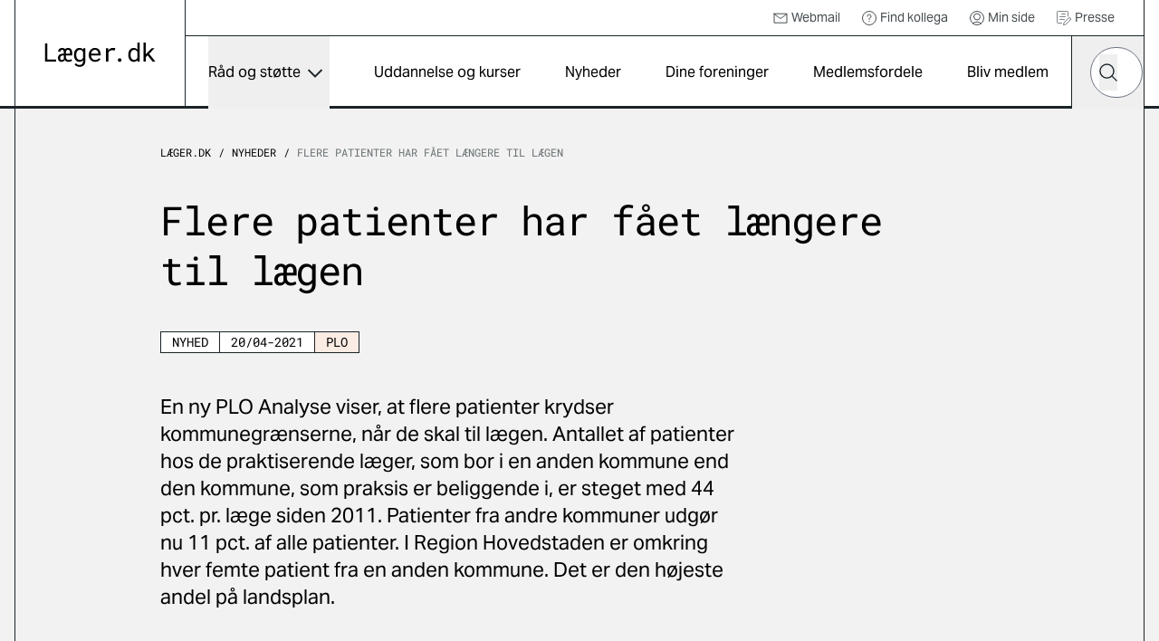

--- FILE ---
content_type: text/html; charset=utf-8
request_url: https://laeger.dk/nyheder/flere-patienter-har-faaet-laengere-til-laegen
body_size: 11138
content:

<!doctype html>
<html lang="da-DK" dir="ltr" class="scroll-smooth theme-standard">

<head>
    <meta charset="utf-8">
    
    
    <title>Flere patienter har f&#xE5;et l&#xE6;ngere til l&#xE6;gen</title>
    <meta name="viewport" content="width=device-width, initial-scale=1">
    <meta property="og:title" content="Flere patienter har f&#xE5;et l&#xE6;ngere til l&#xE6;gen" />
    <meta property="og:url" content="https://laeger.dk/nyheder/flere-patienter-har-faaet-laengere-til-laegen" />
<meta name="description" content="&lt;p&gt;En ny PLO Analyse viser, at flere patienter krydser kommunegr&#xE6;nserne, n&#xE5;r de skal til l&#xE6;gen. Antallet af patienter hos de praktiserende l&#xE6;ger, som bor i en anden kommune end den kommune, som praksis er beliggende i, er steget med 44 pct. pr. l&#xE6;ge siden 2011. Patienter fra andre kommuner udg&#xF8;r nu 11&#xA0;pct. af alle patienter. I Region Hovedstaden er omkring hver femte patient fra en anden kommune. Det er den h&#xF8;jeste andel p&#xE5; landsplan.&lt;/p&gt;\n" />
<meta property="og:description" content="&lt;p&gt;En ny PLO Analyse viser, at flere patienter krydser kommunegr&#xE6;nserne, n&#xE5;r de skal til l&#xE6;gen. Antallet af patienter hos de praktiserende l&#xE6;ger, som bor i en anden kommune end den kommune, som praksis er beliggende i, er steget med 44 pct. pr. l&#xE6;ge siden 2011. Patienter fra andre kommuner udg&#xF8;r nu 11&#xA0;pct. af alle patienter. I Region Hovedstaden er omkring hver femte patient fra en anden kommune. Det er den h&#xF8;jeste andel p&#xE5; landsplan.&lt;/p&gt;\n" />
<meta name="robots" content="index, follow" />
<meta property="og:type" content="website" />
    <meta property="og:image" content="https://laeger.dk/media/0ntlcv5e/forsidebillede.jpg?width=1200&height=630&v=1d958a671b2d0e0" />
<meta property="og:site_name" content="Lægeforeningen" />


    <meta name="associations" content="PLO" />


    <meta name="ank:associations" content="PLO" />

 <meta property="ank:pubdate" content="2021-04-20" />   
    <meta name="twitter:title" content="Flere patienter har f&#xE5;et l&#xE6;ngere til l&#xE6;gen" />
    <meta name="twitter:url" content="https://laeger.dk/nyheder/flere-patienter-har-faaet-laengere-til-laegen" />

    <meta name="ank:description" content="&lt;p&gt;En ny PLO Analyse viser, at flere patienter krydser kommunegr&#xE6;nserne, n&#xE5;r de skal til l&#xE6;gen. Antallet af patienter hos de praktiserende l&#xE6;ger, som bor i en anden kommune end den kommune, som praksis er beliggende i, er steget med 44 pct. pr. l&#xE6;ge siden 2011. Patienter fra andre kommuner udg&#xF8;r nu 11&#xA0;pct. af alle patienter. I Region Hovedstaden er omkring hver femte patient fra en anden kommune. Det er den h&#xF8;jeste andel p&#xE5; landsplan.&lt;/p&gt;\n" />

<meta name="twitter:card" content="summary_large_image" />
<meta name="twitter:description" content="&lt;p&gt;En ny PLO Analyse viser, at flere patienter krydser kommunegr&#xE6;nserne, n&#xE5;r de skal til l&#xE6;gen. Antallet af patienter hos de praktiserende l&#xE6;ger, som bor i en anden kommune end den kommune, som praksis er beliggende i, er steget med 44 pct. pr. l&#xE6;ge siden 2011. Patienter fra andre kommuner udg&#xF8;r nu 11&#xA0;pct. af alle patienter. I Region Hovedstaden er omkring hver femte patient fra en anden kommune. Det er den h&#xF8;jeste andel p&#xE5; landsplan.&lt;/p&gt;\n" />

 <meta name="twitter:image" content="https://laeger.dk/media/0ntlcv5e/forsidebillede.jpg?width=1200&height=630&v=1d958a671b2d0e0" />

<link rel="icon" sizes="any" href="/favicon.ico">
<link rel="icon" type="image/svg+xml" href="/icon.svg">
<link rel="apple-touch-icon" href="/apple-touch-icon.png">

    <link rel="preload" as="font" type="font/woff2" crossorigin href="/dist/fonts/AktivGrotesk_W_Md.woff2">
    <link rel="preload" as="font" type="font/woff2" crossorigin href="/dist/fonts/AktivGrotesk_W_Rg.woff2">
    <link rel="preload" as="font" type="font/woff2" crossorigin href="/dist/fonts/roboto-mono-v22-latin-regular.woff2">
    
    <link rel="stylesheet" href="/dist/styles/main.css?v=92w5EtXnY7zBXyx-UsOo5v6f_jKrvgwwGot6ytvUk-M">
    <script id="CookieConsent" data-culture="DA" type="text/javascript" src="https://policy.app.cookieinformation.com/uc.js"></script>

    <!-- Google Tag Manager -->

    <script>
        (function (w, d, s, l, i) {
            w[l] = w[l] || []; w[l].push({
                'gtm.start':

                    new Date().getTime(), event: 'gtm.js'
            }); var f = d.getElementsByTagName(s)[0],

                j = d.createElement(s), dl = l != 'dataLayer' ? '&l=' + l : ''; j.async = true; j.src =

                    'https://www.googletagmanager.com/gtm.js?id=' + i + dl; f.parentNode.insertBefore(j, f);

        })(window, document, 'script', 'dataLayer', 'GTM-KZLTT85M');</script>

    <!-- End Google Tag Manager -->
</head>

<body class="bg-black-5 pt-20 lg:pt-30 antialiased leading-snug print:bg-white overflow-x-hidden print:pt-0" data-model="newsPageImport">
 
    <a href="#main" class="print:hidden fixed top-0 left-1/2 -translate-x-1/2 py-4 px-6 transition-all -translate-y-full focus:translate-y-0  bg-black text-white font-medium focus:outline-none rounded-b-2xl z-50 underline text-center">Gå til indhold</a>

    

<header class="bg-white fixed top-0 left-0 right-0 z-40 h-20 lg:h-30 print:bg-transparent print:relative">
    <div class="container">
        <div class="relative md:border-x md:border-black flex" id="js-header">

            <div class="flex-shrink-0 md:px-8 py-4 lg:px-8 lg:border-r border-black flex items-center print:px-0">
                <a href="/" class="inline-block" title="Gå til forsiden">
                    <img src="/dist/images/laeger.dk.svg" alt="Læger.dk logo" class="w-28 md:w-auto" />
                </a>
            </div>
            <div class="flex-1 flex flex-col print:hidden">
                    <nav class="border-b border-black p-2 justify-end hidden lg:flex text-sm h-10" aria-label="Service">
                        <ul class="flex items-center">


                                    <li class="mr-6">
                                        <a href="https://webexchange.nu/owa/auth/logon.aspx?replaceCurrent=1&amp;url=https%3a%2f%2fwebexchange.nu%2fowa%2f" class="flex items-center text-black-80 hover:underline">
                                                <svg class="w-4 h-4 mr-1 flex">
                                                    <use href="/dist/svg/sprite.svg?v=1#email"></use>
                                                </svg>
                                            Webmail
                                        </a>
                                    </li>
                                    <li class="mr-6">
                                        <a href="https://minside.laeger.dk/login/" class="flex items-center text-black-80 hover:underline" target="_blank">
                                                <svg class="w-4 h-4 mr-1 flex">
                                                    <use href="/dist/svg/sprite.svg?v=1#question"></use>
                                                </svg>
                                            Find kollega
                                        </a>
                                    </li>
                                    <li class="mr-6">
                                        <a href="https://minside.laeger.dk/login/" class="flex items-center text-black-80 hover:underline" target="_blank">
                                                <svg class="w-4 h-4 mr-1 flex">
                                                    <use href="/dist/svg/sprite.svg?v=1#user"></use>
                                                </svg>
                                            Min side
                                        </a>
                                    </li>
                                    <li class="mr-6">
                                        <a href="/pressekontakt-i-foreningerne" class="flex items-center text-black-80 hover:underline">
                                                <svg class="w-4 h-4 mr-1 flex">
                                                    <use href="/dist/svg/sprite.svg?v=1#document-document"></use>
                                                </svg>
                                            Presse
                                        </a>
                                    </li>
                        </ul>
                    </nav>

                <div class="flex justify-end" id="js-navigation-wrapper">
                    <nav class="hidden lg:flex lg:flex-1" aria-label="Hoved" id="js-navigation">
                        <ul class="flex justify-around w-full">
                                <li class="flex flex-col">
                                        <button class="flex flex-1 items-center whitespace-nowrap dropdown-button js-nav-link text-sm llg:text-base" type="button" id="dropdown-button-0" aria-expanded="false" aria-controls="dropdown-panel-0">
                                            R&#xE5;d og st&#xF8;tte
                                            <span></span>
                                        </button>
                                        <div class="absolute top-full left-0 w-full bg-white overflow-x-hidden z-10 scrollbar scrollbar--black dropdown-panel" id="dropdown-panel-0" aria-labelledby="dropdown-button-0">
                                            

    <div class="flex flex-col sm:flex-row sm:items-center border-t-4 border-black px-4 md:px-8 py-10 md:py-12">
        <div class="md:pr-8">
            <h2 class="text-2xl md:text-3xl font-display tracking-tight leading-tight">R&#xE5;d og st&#xF8;tte</h2>

        </div>
            <div class="sm:ml-auto mt-3 sm:mt-0">
                <a href="/raad-og-stoette" class="arrow-button" title="R&#xE5;d og st&#xF8;tte">
                    <svg width="10" height="18" viewBox="0 0 10 18" fill="none" xmlns="http://www.w3.org/2000/svg"
                aria-hidden="true">
                        <path d="M1 1L9 9L1 17" stroke="currentColor" stroke-width="1.5" stroke-linejoin="round" />
                    </svg>
                    <span class="sr-only">
                        R&#xE5;d og st&#xF8;tte
                    </span>
                </a>
            </div>
    </div>


<div class="relative">
    <div class="grid grid-cols-1 sm:grid-cols-2 md:grid-cols-3 lg:grid-cols-3 justify-evenly">
                <div class="-mt-px  border-y border-black bg-white flex ">                    
                    <a href="/raad-og-stoette/ansaettelse-og-opsigelse" class="flex flex-1 items-center group py-6 px-4 md:px-8 z-10">                        
                            <svg class="w-8 h-8 mr-4 flex shrink-0 text-primary">
                                <use href="/dist/svg/sprite.svg?v=1#legal-handshake"></use>
                            </svg>
                        <p class="font-medium text-base group-hover:underline">Ans&#xE6;ttelse og opsigelse</p>

                    </a>
                </div>
                <div class="-mt-px  border-y border-black bg-white flex ">                    
                    <a href="/foreninger/laegeforeningen/faa-hjaelp-og-raadgivning/faa-hjaelp-til-attester" class="flex flex-1 items-center group py-6 px-4 md:px-8 z-10">                        
                            <svg class="w-8 h-8 mr-4 flex shrink-0 text-primary">
                                <use href="/dist/svg/sprite.svg?v=1#document-pages"></use>
                            </svg>
                        <p class="font-medium text-base group-hover:underline">Attester</p>

                    </a>
                </div>
                <div class="-mt-px  border-y border-black bg-white flex ">                    
                    <a href="/raad-og-stoette/barsel" class="flex flex-1 items-center group py-6 px-4 md:px-8 z-10">                        
                            <svg class="w-8 h-8 mr-4 flex shrink-0 text-primary">
                                <use href="/dist/svg/sprite.svg?v=1#people-baby-carriage"></use>
                            </svg>
                        <p class="font-medium text-base group-hover:underline">Barsel</p>

                    </a>
                </div>
                <div class="-mt-px  border-y border-black bg-white flex ">                    
                    <a href="/raad-og-stoette/ferie" class="flex flex-1 items-center group py-6 px-4 md:px-8 z-10">                        
                            <svg class="w-8 h-8 mr-4 flex shrink-0 text-primary">
                                <use href="/dist/svg/sprite.svg?v=1#people-vacation"></use>
                            </svg>
                        <p class="font-medium text-base group-hover:underline">Ferie</p>

                    </a>
                </div>
                <div class="-mt-px  border-y border-black bg-white flex ">                    
                    <a href="/raad-og-stoette/jobsoegning-laeger" class="flex flex-1 items-center group py-6 px-4 md:px-8 z-10">                        
                            <svg class="w-8 h-8 mr-4 flex shrink-0 text-primary">
                                <use href="/dist/svg/sprite.svg?v=1#document-document"></use>
                            </svg>
                        <p class="font-medium text-base group-hover:underline">Jobs&#xF8;gning, CV og jobsamtale</p>

                    </a>
                </div>
                <div class="-mt-px  border-y border-black bg-white flex ">                    
                    <a href="/raad-og-stoette/raad-og-inspiration-til-karriere-som-laege" class="flex flex-1 items-center group py-6 px-4 md:px-8 z-10">                        
                            <svg class="w-8 h-8 mr-4 flex shrink-0 text-primary">
                                <use href="/dist/svg/sprite.svg?v=1#medical-doctor-2"></use>
                            </svg>
                        <p class="font-medium text-base group-hover:underline">Karrierer&#xE5;dgivning og -v&#xE6;rkt&#xF8;jer</p>

                    </a>
                </div>
                <div class="-mt-px  border-y border-black bg-white flex ">                    
                    <a href="/foreninger/laegeforeningen/faa-hjaelp-og-raadgivning/klagesager" class="flex flex-1 items-center group py-6 px-4 md:px-8 z-10">                        
                            <svg class="w-8 h-8 mr-4 flex shrink-0 text-primary">
                                <use href="/dist/svg/sprite.svg?v=1#info-complaints-1"></use>
                            </svg>
                        <p class="font-medium text-base group-hover:underline">Klagesager</p>

                    </a>
                </div>
                <div class="-mt-px  border-y border-black bg-white flex ">                    
                    <a href="/raad-og-stoette/loen" class="flex flex-1 items-center group py-6 px-4 md:px-8 z-10">                        
                            <svg class="w-8 h-8 mr-4 flex shrink-0 text-primary">
                                <use href="/dist/svg/sprite.svg?v=1#money-coins"></use>
                            </svg>
                        <p class="font-medium text-base group-hover:underline">L&#xF8;n</p>

                    </a>
                </div>
                <div class="-mt-px  border-y border-black bg-white flex ">                    
                    <a href="/raad-og-stoette/overenskomster" class="flex flex-1 items-center group py-6 px-4 md:px-8 z-10">                        
                            <svg class="w-8 h-8 mr-4 flex shrink-0 text-primary">
                                <use href="/dist/svg/sprite.svg?v=1#legal-handshake"></use>
                            </svg>
                        <p class="font-medium text-base group-hover:underline">Overenskomst</p>

                    </a>
                </div>
                <div class="-mt-px  border-y border-black bg-white flex ">                    
                    <a href="/raad-og-stoette/praksisdrift" class="flex flex-1 items-center group py-6 px-4 md:px-8 z-10">                        
                            <svg class="w-8 h-8 mr-4 flex shrink-0 text-primary">
                                <use href="/dist/svg/sprite.svg?v=1#people-house"></use>
                            </svg>
                        <p class="font-medium text-base group-hover:underline">Praksisdrift</p>

                    </a>
                </div>
                <div class="-mt-px  border-y border-black bg-white flex ">                    
                    <a href="/raad-og-stoette/seniorlaege-paa-vej-paa-pension-pensionist" target="_blank" class="flex flex-1 items-center group py-6 px-4 md:px-8 z-10">                        
                            <svg class="w-8 h-8 mr-4 flex shrink-0 text-primary">
                                <use href="/dist/svg/sprite.svg?v=1#people-pensionist"></use>
                            </svg>
                        <p class="font-medium text-base group-hover:underline">Seniorl&#xE6;ge/pensionist</p>

                    </a>
                </div>
                <div class="-mt-px  border-y border-black bg-white flex ">                    
                    <a href="/raad-og-stoette/sygdom-og-krise" class="flex flex-1 items-center group py-6 px-4 md:px-8 z-10">                        
                            <svg class="w-8 h-8 mr-4 flex shrink-0 text-primary">
                                <use href="/dist/svg/sprite.svg?v=1#people-heart-person"></use>
                            </svg>
                        <p class="font-medium text-base group-hover:underline">Sygdom og krise</p>

                    </a>
                </div>
                <div class="-mt-px  border-y border-black bg-white flex ">                    
                    <a href="/raad-og-stoette/tillidsrepraesentant" class="flex flex-1 items-center group py-6 px-4 md:px-8 z-10">                        
                            <svg class="w-8 h-8 mr-4 flex shrink-0 text-primary">
                                <use href="/dist/svg/sprite.svg?v=1#people-multiple-neutral"></use>
                            </svg>
                        <p class="font-medium text-base group-hover:underline">Tillidsrepr&#xE6;sentant</p>

                    </a>
                </div>
                <div class="-mt-px  border-y border-black bg-white flex ">                    
                    <a href="/foreninger/laegeforeningen/faa-hjaelp-og-raadgivning/tilsynssager" class="flex flex-1 items-center group py-6 px-4 md:px-8 z-10">                        
                            <svg class="w-8 h-8 mr-4 flex shrink-0 text-primary">
                                <use href="/dist/svg/sprite.svg?v=1#info-complaints-1"></use>
                            </svg>
                        <p class="font-medium text-base group-hover:underline">Tilsynssager</p>

                    </a>
                </div>
                <div class="-mt-px  border-y border-black bg-white flex ">                    
                    <a href="/raad-og-stoette/trivsel-og-arbejdsmiljoe" class="flex flex-1 items-center group py-6 px-4 md:px-8 z-10">                        
                            <svg class="w-8 h-8 mr-4 flex shrink-0 text-primary">
                                <use href="/dist/svg/sprite.svg?v=1#people-heart-hands-house"></use>
                            </svg>
                        <p class="font-medium text-base group-hover:underline">Trivsel og arbejdsmilj&#xF8;</p>

                    </a>
                </div>
    </div>

        <span class="hidden md:block  absolute top-0 left-1/3 w-px h-full bg-black"></span>
        <span class="hidden md:block  absolute top-0 left-2/3 w-px h-full bg-black"></span>

</div>

<div class="border-t -mt-px border-black p-8"></div>
                                        </div>
                                </li>
                                <li class="flex flex-col">
                                        <a href="/kurser" class="flex flex-1 items-center whitespace-nowrap js-nav-link hover:underline text-sm llg:text-base">
                                            Uddannelse og kurser
                                        </a>
                                </li>
                                <li class="flex flex-col">
                                        <a href="/nyheder" class="flex flex-1 items-center whitespace-nowrap js-nav-link hover:underline text-sm llg:text-base">
                                            Nyheder
                                        </a>
                                </li>
                                <li class="flex flex-col">
                                        <a href="/foreninger" class="flex flex-1 items-center whitespace-nowrap js-nav-link hover:underline text-sm llg:text-base">
                                            Dine foreninger
                                        </a>
                                </li>
                                <li class="flex flex-col">
                                        <a href="/medlemsfordele" class="flex flex-1 items-center whitespace-nowrap js-nav-link hover:underline text-sm llg:text-base">
                                            Medlemsfordele
                                        </a>
                                </li>
                                <li class="flex flex-col">
                                        <a href="/medlemsfordele/bliv-medlem" class="flex flex-1 items-center whitespace-nowrap js-nav-link hover:underline text-sm llg:text-base">
                                            Bliv medlem
                                        </a>
                                </li>
                        </ul>
                    </nav>

                    <button type="button"
                            class="hidden md:flex justify-center items-center w-20 h-20 border-x border-r-0 border-black js-toggle-header-search"
                            id="js-toggle-header-search" aria-controls="js-header-search-panel" title="Søg på laeger.dk">

                        <svg class="w-6 h-6 flex" aria-hidden="true">
                            <use href="/dist/svg/sprite.svg?v=1#search"></use>
                        </svg>

                        <span aria-hidden="true" class="w-7 block hidden">
                            <span class="block bg-black h-0.5 relative mb-1.5 transition-all rounded" style="transform: rotate(45deg); top: 8px;"></span>
                            <span class="block bg-black h-0.5 relative mb-1.5 transition-all rounded" style="width: 0px; left: 15px; opacity: 0;"></span>
                            <span class="block bg-black h-0.5 relative transition-all rounded" style="transform: rotate(-45deg); top: -8px;"></span>
                        </span>
                    </button>

                        <div id="js-header-search-panel" class="flex absolute overflow-x-clip right-40 lg:right-20 bottom-0 h-20 items-center bg-black w-0 transition-all duration-150 sm:-mx-px " aria-hidden="true">
                            <lf-autocomplete class="w-full mx-5">
                                <form action="/soeg">
                                    <label for="header-search-component" class="sr-only">Hvad leder du efter?</label>
                                    <div class="flex items-center relative">
                                        <input type="search" id="header-search-component" placeholder="Søg" name="q"
                                               class="text-black w-full h-14 px-7 rounded-[70px] appearance-none"
                                               autocomplete="false" />
                                        <button type="reset" class="absolute right-12 w-10 h-10 flex items-center justify-center hidden">
                                            <svg class="shrink-0 w-5 h-5"><use href="/dist/svg/sprite.svg?v=1#remove"></use></svg>
                                            <span class="sr-only">Nulstil søgefelt</span>
                                        </button>
                                        <button type="submit" class="-ml-12 w-10 h-10 flex items-center justify-center">
                                            <svg class="w-5 h-5 flex text-black"><use href="/dist/svg/sprite.svg?v=1#search"></use></svg>
                                            <span class="sr-only">Søg</span>
                                        </button>
                                        <div class="autocomplete-items"></div>
                                    </div>
                                </form>
                            </lf-autocomplete>
                        </div>


                    <nav aria-label="mobilnavigation" id="js-mobile-nav" class="mobile-nav lg:hidden">

                        <button type="button" class="flex items-center justify-center relative px-4 -mr-4 md:px-0 md:mr-0 md:w-20 h-20 border-black md:border-l"
                                id="js-toggle-mobile-nav" aria-label="Vis navigation" aria-controls="js-mobile-panel" aria-expanded="false">
                            <span aria-hidden="true" class="w-7 block">
                                <span class="js-burger-trigger--first-child block bg-black h-0.5 relative mb-1.5 transition-all rounded"></span>
                                <span class="js-burger-trigger--second-child block bg-black h-0.5 relative mb-1.5 transition-all rounded"></span>
                                <span class="js-burger-trigger--third-child block bg-black h-0.5 relative transition-all rounded"></span>
                            </span>
                        </button>

                        <div id="js-mobile-panel" class="overflow-x-hidden overflow-y-scroll fixed z-40 top-20 h-[calc(100%-5rem)] lg:h-[calc(100%-7.5rem)] bottom-0 overflow-y-auto sm:border-black sm:border-l lg:top-30 right-0 w-full sm:w-96 bg-white transition-all will-change-transform tranform translate-x-full duration-300 sm:pr-4 flex flex-col">
                            <div class="flex-1 sm:border-r">

                                    <div class="bg-black text-white py-6 sm:py-8 px-4 md:hidden fixed w-full z-[900]">
                                        <lf-autocomplete class="relative z-[900]">
                                            <form action="/soeg">
                                                <label for="mobile-search-component" class="sr-only">Hvad leder du efter?</label>
                                                <div class="flex items-center relative">
                                                    <input type="search" id="mobile-search-component" placeholder="Søg" name="q"
                                                        class="text-black w-full h-14 px-7 rounded-[70px] appearance-none"
                                                        autocomplete="false" />
                                                    <button type="reset" class="absolute right-12 w-10 h-10 flex items-center justify-center hidden">
                                                        <svg class="shrink-0 w-5 h-5"><use href="/dist/svg/sprite.svg?v=1#remove"></use></svg>
                                                        <span class="sr-only">Nulstil søgefelt</span>
                                                    </button>
                                                    <button type="submit" class="-ml-12 w-10 h-10 flex items-center justify-center">
                                                        <svg class="w-5 h-5 flex text-black"><use href="/dist/svg/sprite.svg?v=1#search"></use></svg>
                                                        <span class="sr-only">Søg</span>
                                                    </button>
                                                </div>
                                                <div class="autocomplete-items"></div>
                                            </form>
                                        </lf-autocomplete>
                                    </div>
                                <ul class="z-[800] mt-[100px] relative">


                                        <li class="border-b border-black flex justify-between">
                                                <a href="/raad-og-stoette" tabindex="-1" class="flex items-center pl-6 h-16 w-[calc(100%-4rem)] hover:underline">
                                                    R&#xE5;d og st&#xF8;tte
                                                </a>
                                                <button type="button" title="Udvid/luk" aria-controls="mobile-1" aria-expanded="false" class="relative block border-t border-black overflow-hidden h-16 w-16 md:w-20 mobile-nav__toggle -rotate-90"></button>
                                                    <div class="absolute top-0 w-full min-h-[calc(100vh-184px)] bg-black-5 translate-x-full transition-all z-[500]" id="mobile-1">
                                                        <ul data-contenttype="linkListComponent">
                                                            <li class="flex gap-x-4 items-center">
                                                                <button class="relative block border-black overflow-hidden h-16 w-16 md:w-20 bg-black-5 mobile-nav__toggle mobile-back border-t rotate-90" aria-expanded="false" data-backbutton="mobile-1">
                                                                </button>
                                                                <span>Tilbage</span>       
                                                            </li>
                                                            <li class="border-t border-black bg-black-15 p-4 flex items-center">
                                                                <span class="relative">R&#xE5;d og st&#xF8;tte</span>
                                                            </li>
                                                                        <li class="relative border-t border-black">
                                                                            <a href="/raad-og-stoette/ansaettelse-og-opsigelse" tabindex="-1" class="flex items-center pl-6 h-16 bg-black-5 hover:underline">
                                                                                    <svg class="w-6 h-6 mr-4">
                                                                                        <use href="/dist/svg/sprite.svg?v=1#legal-handshake"></use>
                                                                                    </svg>
                                                                                Ans&#xE6;ttelse og opsigelse
                                                                            </a>
                                                                        </li>
                                                                        <li class="relative border-t border-black">
                                                                            <a href="/foreninger/laegeforeningen/faa-hjaelp-og-raadgivning/faa-hjaelp-til-attester" tabindex="-1" class="flex items-center pl-6 h-16 bg-black-5 hover:underline">
                                                                                    <svg class="w-6 h-6 mr-4">
                                                                                        <use href="/dist/svg/sprite.svg?v=1#document-pages"></use>
                                                                                    </svg>
                                                                                Attester
                                                                            </a>
                                                                        </li>
                                                                        <li class="relative border-t border-black">
                                                                            <a href="/raad-og-stoette/barsel" tabindex="-1" class="flex items-center pl-6 h-16 bg-black-5 hover:underline">
                                                                                    <svg class="w-6 h-6 mr-4">
                                                                                        <use href="/dist/svg/sprite.svg?v=1#people-baby-carriage"></use>
                                                                                    </svg>
                                                                                Barsel
                                                                            </a>
                                                                        </li>
                                                                        <li class="relative border-t border-black">
                                                                            <a href="/raad-og-stoette/ferie" tabindex="-1" class="flex items-center pl-6 h-16 bg-black-5 hover:underline">
                                                                                    <svg class="w-6 h-6 mr-4">
                                                                                        <use href="/dist/svg/sprite.svg?v=1#people-vacation"></use>
                                                                                    </svg>
                                                                                Ferie
                                                                            </a>
                                                                        </li>
                                                                        <li class="relative border-t border-black">
                                                                            <a href="/raad-og-stoette/jobsoegning-laeger" tabindex="-1" class="flex items-center pl-6 h-16 bg-black-5 hover:underline">
                                                                                    <svg class="w-6 h-6 mr-4">
                                                                                        <use href="/dist/svg/sprite.svg?v=1#document-document"></use>
                                                                                    </svg>
                                                                                Jobs&#xF8;gning, CV og jobsamtale
                                                                            </a>
                                                                        </li>
                                                                        <li class="relative border-t border-black">
                                                                            <a href="/raad-og-stoette/raad-og-inspiration-til-karriere-som-laege" tabindex="-1" class="flex items-center pl-6 h-16 bg-black-5 hover:underline">
                                                                                    <svg class="w-6 h-6 mr-4">
                                                                                        <use href="/dist/svg/sprite.svg?v=1#medical-doctor-2"></use>
                                                                                    </svg>
                                                                                Karrierer&#xE5;dgivning og -v&#xE6;rkt&#xF8;jer
                                                                            </a>
                                                                        </li>
                                                                        <li class="relative border-t border-black">
                                                                            <a href="/foreninger/laegeforeningen/faa-hjaelp-og-raadgivning/klagesager" tabindex="-1" class="flex items-center pl-6 h-16 bg-black-5 hover:underline">
                                                                                    <svg class="w-6 h-6 mr-4">
                                                                                        <use href="/dist/svg/sprite.svg?v=1#info-complaints-1"></use>
                                                                                    </svg>
                                                                                Klagesager
                                                                            </a>
                                                                        </li>
                                                                        <li class="relative border-t border-black">
                                                                            <a href="/raad-og-stoette/loen" tabindex="-1" class="flex items-center pl-6 h-16 bg-black-5 hover:underline">
                                                                                    <svg class="w-6 h-6 mr-4">
                                                                                        <use href="/dist/svg/sprite.svg?v=1#money-coins"></use>
                                                                                    </svg>
                                                                                L&#xF8;n
                                                                            </a>
                                                                        </li>
                                                                        <li class="relative border-t border-black">
                                                                            <a href="/raad-og-stoette/overenskomster" tabindex="-1" class="flex items-center pl-6 h-16 bg-black-5 hover:underline">
                                                                                    <svg class="w-6 h-6 mr-4">
                                                                                        <use href="/dist/svg/sprite.svg?v=1#legal-handshake"></use>
                                                                                    </svg>
                                                                                Overenskomst
                                                                            </a>
                                                                        </li>
                                                                        <li class="relative border-t border-black">
                                                                            <a href="/raad-og-stoette/praksisdrift" tabindex="-1" class="flex items-center pl-6 h-16 bg-black-5 hover:underline">
                                                                                    <svg class="w-6 h-6 mr-4">
                                                                                        <use href="/dist/svg/sprite.svg?v=1#people-house"></use>
                                                                                    </svg>
                                                                                Praksisdrift
                                                                            </a>
                                                                        </li>
                                                                        <li class="relative border-t border-black">
                                                                            <a href="/raad-og-stoette/seniorlaege-paa-vej-paa-pension-pensionist" tabindex="-1" target="_blank" class="flex items-center pl-6 h-16 bg-black-5 hover:underline">
                                                                                    <svg class="w-6 h-6 mr-4">
                                                                                        <use href="/dist/svg/sprite.svg?v=1#people-pensionist"></use>
                                                                                    </svg>
                                                                                Seniorl&#xE6;ge/pensionist
                                                                            </a>
                                                                        </li>
                                                                        <li class="relative border-t border-black">
                                                                            <a href="/raad-og-stoette/sygdom-og-krise" tabindex="-1" class="flex items-center pl-6 h-16 bg-black-5 hover:underline">
                                                                                    <svg class="w-6 h-6 mr-4">
                                                                                        <use href="/dist/svg/sprite.svg?v=1#people-heart-person"></use>
                                                                                    </svg>
                                                                                Sygdom og krise
                                                                            </a>
                                                                        </li>
                                                                        <li class="relative border-t border-black">
                                                                            <a href="/raad-og-stoette/tillidsrepraesentant" tabindex="-1" class="flex items-center pl-6 h-16 bg-black-5 hover:underline">
                                                                                    <svg class="w-6 h-6 mr-4">
                                                                                        <use href="/dist/svg/sprite.svg?v=1#people-multiple-neutral"></use>
                                                                                    </svg>
                                                                                Tillidsrepr&#xE6;sentant
                                                                            </a>
                                                                        </li>
                                                                        <li class="relative border-t border-black">
                                                                            <a href="/foreninger/laegeforeningen/faa-hjaelp-og-raadgivning/tilsynssager" tabindex="-1" class="flex items-center pl-6 h-16 bg-black-5 hover:underline">
                                                                                    <svg class="w-6 h-6 mr-4">
                                                                                        <use href="/dist/svg/sprite.svg?v=1#info-complaints-1"></use>
                                                                                    </svg>
                                                                                Tilsynssager
                                                                            </a>
                                                                        </li>
                                                                        <li class="relative border-t border-black">
                                                                            <a href="/raad-og-stoette/trivsel-og-arbejdsmiljoe" tabindex="-1" class="flex items-center pl-6 h-16 bg-black-5 hover:underline">
                                                                                    <svg class="w-6 h-6 mr-4">
                                                                                        <use href="/dist/svg/sprite.svg?v=1#people-heart-hands-house"></use>
                                                                                    </svg>
                                                                                Trivsel og arbejdsmilj&#xF8;
                                                                            </a>
                                                                        </li>
                                                        </ul>
                                                    </div>
                                        </li>
                                        <li class="border-b border-black flex justify-between">
                                                <a href="/kurser" tabindex="-1" class="flex items-center pl-6 h-16 hover:underline">
                                                    Uddannelse og kurser
                                                </a>
                                        </li>
                                        <li class="border-b border-black flex justify-between">
                                                <a href="/nyheder" tabindex="-1" class="flex items-center pl-6 h-16 hover:underline">
                                                    Nyheder
                                                </a>
                                        </li>
                                        <li class="border-b border-black flex justify-between">
                                                <a href="/foreninger" tabindex="-1" class="flex items-center pl-6 h-16 hover:underline">
                                                    Dine foreninger
                                                </a>
                                        </li>
                                        <li class="border-b border-black flex justify-between">
                                                <a href="/medlemsfordele" tabindex="-1" class="flex items-center pl-6 h-16 hover:underline">
                                                    Medlemsfordele
                                                </a>
                                        </li>
                                        <li class="border-b border-black flex justify-between">
                                                <a href="/medlemsfordele/bliv-medlem" tabindex="-1" class="flex items-center pl-6 h-16 hover:underline">
                                                    Bliv medlem
                                                </a>
                                        </li>
                                </ul>

                                    <ul class="mobile-service-nav border-b-[3px] border-black pt-6 pb-8">


                                                <li class="pl-6">
                                                    <a href="https://webexchange.nu/owa/auth/logon.aspx?replaceCurrent=1&amp;url=https%3a%2f%2fwebexchange.nu%2fowa%2f" class="inline-flex items-center hover:underline py-2">
                                                            <svg class="w-4 h-4 mr-2 flex">
                                                                <use href="/dist/svg/sprite.svg?v=1#email"></use>
                                                            </svg>
                                                        Webmail
                                                    </a>
                                                </li>
                                                <li class="pl-6">
                                                    <a href="https://minside.laeger.dk/login/" class="inline-flex items-center hover:underline py-2">
                                                            <svg class="w-4 h-4 mr-2 flex">
                                                                <use href="/dist/svg/sprite.svg?v=1#question"></use>
                                                            </svg>
                                                        Find kollega
                                                    </a>
                                                </li>
                                                <li class="pl-6">
                                                    <a href="https://minside.laeger.dk/login/" class="inline-flex items-center hover:underline py-2">
                                                            <svg class="w-4 h-4 mr-2 flex">
                                                                <use href="/dist/svg/sprite.svg?v=1#user"></use>
                                                            </svg>
                                                        Min side
                                                    </a>
                                                </li>
                                                <li class="pl-6">
                                                    <a href="/pressekontakt-i-foreningerne" class="inline-flex items-center hover:underline py-2">
                                                            <svg class="w-4 h-4 mr-2 flex">
                                                                <use href="/dist/svg/sprite.svg?v=1#document-document"></use>
                                                            </svg>
                                                        Presse
                                                    </a>
                                                </li>

                                    </ul>
                            </div>
                        </div>
                    </nav>

                    <div class="fixed z-10 top-20 lg:top-30 right-0 bottom-0 left-0 bg-black/20 transition-all opacity-0 invisible duration-300" id="js-mobile-dimmer"></div>
                </div>
            </div>
        </div>
    </div>
</header>
    <main class="container" id="main">
        <div class="border-black border-x md:pb-5 print:border-0">
            <!-- Ankiro content indexing start -->
            

<div class="px-4 md:px-7 lg:px-20 xl:px-40 py-8 md:py-9 lg:py-10">
    
    <nav class="font-display uppercase text-xs print:hidden" aria-label="Brødkrumme">
        <ol class="flex flex-wrap">
                <li class="inline-flex not-last:after:content-['/'] not-last:after:mx-2">
                    <a href="/" class="whitespace-nowrap hover:underline" >
                        L&#xE6;ger.dk
                    </a>
                </li>
                <li class="inline-flex not-last:after:content-['/'] not-last:after:mx-2">
                    <a href="/nyheder" class="whitespace-nowrap hover:underline" >
                        Nyheder
                    </a>
                </li>
                <li class="inline-flex not-last:after:content-['/'] not-last:after:mx-2">
                    <a href="/nyheder/flere-patienter-har-faaet-laengere-til-laegen" class="whitespace-nowrap hover:underline text-black-65" aria-current="page">
                        Flere patienter har f&#xE5;et l&#xE6;ngere til l&#xE6;gen
                    </a>
                </li>
        </ol>
    </nav>

</div>

<article class="pb-10 md:pb-12 lg:pb-14">
    <h1 class="block font-display leading-tight text-2xl md:text-3xl lg:text-4xl tracking-tight px-4 md:px-7 lg:pl-20 xl:pl-40 lg-pr-0 mb-10 max-w-5xl">Flere patienter har f&#xE5;et l&#xE6;ngere til l&#xE6;gen</h1>

    <div class="md:flex pb-10">
        <div class="md:flex-1 md:overflow-auto px-4 md:px-7 lg:px-20 xl:px-40 max-w-160">

            <div class="labels mb-5 md:mb-11">
                <span class="bg-white">Nyhed</span>
                <time class="bg-white">20/04-2021</time>

                        <span class="plo--secondary">PLO</span>
            </div>

                <p class="lead">En ny PLO Analyse viser, at flere patienter krydser kommunegrænserne, når de skal til lægen. Antallet af patienter hos de praktiserende læger, som bor i en anden kommune end den kommune, som praksis er beliggende i, er steget med 44 pct. pr. læge siden 2011. Patienter fra andre kommuner udgør nu 11 pct. af alle patienter. I Region Hovedstaden er omkring hver femte patient fra en anden kommune. Det er den højeste andel på landsplan.</p></p>

            <div class="my-7 prose prose-h2:lg:mt-5 prose-h2:lg:mb-[5px] max-w-[640px]">
                "<p>Den største procentvise stigning i antal patienter fra andre kommuner ser man i Struer, Guldborgsund, Jammerbugt og Dragør Kommuner.</p><br /><p>Det kan være et udtryk for lægemangel, at flere patienter har læge i en anden kommune end hjemegnskommunen. Tallene understreger behovet for at uddanne flere speciallæger i almen medicin, så vi øger antallet af praktiserende læger i fremtiden. </p><br /><p><strong><a href=""/sites/default/files/ploanalyseapril.pdf"">Læs hele analysen her</a> </strong></p><br /><hr /><p><em>OBS: I en tidligere version af analysen skrev vi, at patienter fra andre kommuner nu udgør 13 pct. Det var en fejl. Det korrekte tal er 11 pct. af alle patienter. Det er rettet i selve analysen og ændringerne er markeret med en slutnote. </em></p><br />"
            </div>

            

        </div>


    </div>

</article>






            <!-- Ankiro content indexing end -->
        </div>
    </main>

    <footer role="contentinfo" class="block bg-primary text-primary-text overflow-hidden print:hidden">
    <div class="container">
        <div class="w-auto grid grid-cols-1 sm:grid-cols-2 lg:grid-cols-4 pl-px">
            <div class="text-sm -mt-px -ml-px border-primary-text border px-4 py-7 sm:p-9">

                <div class="prose prose-sm prose-a:text-primary-text prose-a:hover:text-primary-text prose-a:underline">
                    <p class="font-medium text-lg mb-5 font-display">Kontakt</p>
                    <p>Domus Medica<br>Kristianiagade 12<br>2100 København Ø</p>
<p>E-mail: <a href="mailto:dadl@dadl.dk">dadl@dadl.dk</a><br>Tlf. 35 44 85 00<br>Mandag til torsdag kl. 9:00 til 16:00<br>Fredag kl. 9:00 til 15:00</p>

                </div>


            </div>

                <div class="border-primary-text -mt-px -ml-px border px-4 py-7 sm:flex-1 sm:p-9">
                    <p id="column-1" class="font-medium text-lg mb-5">R&#xE5;d og st&#xF8;tte</p>
                    <nav aria-labelledby="column-1">
                        <ul>
                                <li class="not-last:mb-1">
                                    <a href="/raad-og-stoette/ansaettelse-og-opsigelse" class="text-sm hover:underline inline-flex">
                                        <svg class="w-3.5 h-3.5 flex flex-shrink-0 mr-3 relative top-1">
                                            <use href="/dist/svg/sprite.svg?v=1#arrow"></use>
                                        </svg>
                                        Ans&#xE6;ttelse og opsigelse
                                    </a>
                                </li>
                                <li class="not-last:mb-1">
                                    <a href="/raad-og-stoette/barsel" class="text-sm hover:underline inline-flex">
                                        <svg class="w-3.5 h-3.5 flex flex-shrink-0 mr-3 relative top-1">
                                            <use href="/dist/svg/sprite.svg?v=1#arrow"></use>
                                        </svg>
                                        Barsel
                                    </a>
                                </li>
                                <li class="not-last:mb-1">
                                    <a href="/foreninger/laegeforeningen/faa-hjaelp-og-raadgivning/faa-hjaelp-til-attester" class="text-sm hover:underline inline-flex">
                                        <svg class="w-3.5 h-3.5 flex flex-shrink-0 mr-3 relative top-1">
                                            <use href="/dist/svg/sprite.svg?v=1#arrow"></use>
                                        </svg>
                                        Attester
                                    </a>
                                </li>
                                <li class="not-last:mb-1">
                                    <a href="/raad-og-stoette/ferie" class="text-sm hover:underline inline-flex">
                                        <svg class="w-3.5 h-3.5 flex flex-shrink-0 mr-3 relative top-1">
                                            <use href="/dist/svg/sprite.svg?v=1#arrow"></use>
                                        </svg>
                                        Ferie
                                    </a>
                                </li>
                                <li class="not-last:mb-1">
                                    <a href="/raad-og-stoette/jobsoegning-laeger" class="text-sm hover:underline inline-flex">
                                        <svg class="w-3.5 h-3.5 flex flex-shrink-0 mr-3 relative top-1">
                                            <use href="/dist/svg/sprite.svg?v=1#arrow"></use>
                                        </svg>
                                        Jobs&#xF8;gning
                                    </a>
                                </li>
                                <li class="not-last:mb-1">
                                    <a href="/raad-og-stoette/raad-og-inspiration-til-karriere-som-laege" class="text-sm hover:underline inline-flex">
                                        <svg class="w-3.5 h-3.5 flex flex-shrink-0 mr-3 relative top-1">
                                            <use href="/dist/svg/sprite.svg?v=1#arrow"></use>
                                        </svg>
                                        Karrierer&#xE5;dgivning
                                    </a>
                                </li>
                                <li class="not-last:mb-1">
                                    <a href="/foreninger/laegeforeningen/faa-hjaelp-og-raadgivning/klagesager" class="text-sm hover:underline inline-flex">
                                        <svg class="w-3.5 h-3.5 flex flex-shrink-0 mr-3 relative top-1">
                                            <use href="/dist/svg/sprite.svg?v=1#arrow"></use>
                                        </svg>
                                        Klagesager
                                    </a>
                                </li>
                                <li class="not-last:mb-1">
                                    <a href="/raad-og-stoette/loen" class="text-sm hover:underline inline-flex">
                                        <svg class="w-3.5 h-3.5 flex flex-shrink-0 mr-3 relative top-1">
                                            <use href="/dist/svg/sprite.svg?v=1#arrow"></use>
                                        </svg>
                                        L&#xF8;n
                                    </a>
                                </li>
                                <li class="not-last:mb-1">
                                    <a href="/raad-og-stoette/overenskomster" class="text-sm hover:underline inline-flex">
                                        <svg class="w-3.5 h-3.5 flex flex-shrink-0 mr-3 relative top-1">
                                            <use href="/dist/svg/sprite.svg?v=1#arrow"></use>
                                        </svg>
                                        Overenskomst
                                    </a>
                                </li>
                                <li class="not-last:mb-1">
                                    <a href="/raad-og-stoette/praksisdrift" class="text-sm hover:underline inline-flex">
                                        <svg class="w-3.5 h-3.5 flex flex-shrink-0 mr-3 relative top-1">
                                            <use href="/dist/svg/sprite.svg?v=1#arrow"></use>
                                        </svg>
                                        Praksisdrift
                                    </a>
                                </li>
                                <li class="not-last:mb-1">
                                    <a href="/raad-og-stoette/seniorlaege-paa-vej-paa-pension-pensionist" class="text-sm hover:underline inline-flex">
                                        <svg class="w-3.5 h-3.5 flex flex-shrink-0 mr-3 relative top-1">
                                            <use href="/dist/svg/sprite.svg?v=1#arrow"></use>
                                        </svg>
                                        Seniorl&#xE6;ge /pensionist
                                    </a>
                                </li>
                                <li class="not-last:mb-1">
                                    <a href="/raad-og-stoette/sygdom-og-krise" class="text-sm hover:underline inline-flex">
                                        <svg class="w-3.5 h-3.5 flex flex-shrink-0 mr-3 relative top-1">
                                            <use href="/dist/svg/sprite.svg?v=1#arrow"></use>
                                        </svg>
                                        Sygdom og krise
                                    </a>
                                </li>
                                <li class="not-last:mb-1">
                                    <a href="/raad-og-stoette/tillidsrepraesentant" class="text-sm hover:underline inline-flex">
                                        <svg class="w-3.5 h-3.5 flex flex-shrink-0 mr-3 relative top-1">
                                            <use href="/dist/svg/sprite.svg?v=1#arrow"></use>
                                        </svg>
                                        Tillidsrepr&#xE6;sentant
                                    </a>
                                </li>
                                <li class="not-last:mb-1">
                                    <a href="/raad-og-stoette/trivsel-og-arbejdsmiljoe" class="text-sm hover:underline inline-flex">
                                        <svg class="w-3.5 h-3.5 flex flex-shrink-0 mr-3 relative top-1">
                                            <use href="/dist/svg/sprite.svg?v=1#arrow"></use>
                                        </svg>
                                        Trivsel og arbejdsmilj&#xF8;
                                    </a>
                                </li>
                        </ul>
                    </nav>
                </div>
                <div class="border-primary-text -mt-px -ml-px border px-4 py-7 sm:flex-1 sm:p-9">
                    <p id="column-2" class="font-medium text-lg mb-5">Foreninger</p>
                    <nav aria-labelledby="column-2">
                        <ul>
                                <li class="not-last:mb-1">
                                    <a href="/foreninger/laegeforeningen" class="text-sm hover:underline inline-flex">
                                        <svg class="w-3.5 h-3.5 flex flex-shrink-0 mr-3 relative top-1">
                                            <use href="/dist/svg/sprite.svg?v=1#arrow"></use>
                                        </svg>
                                        L&#xE6;geforeningen
                                    </a>
                                </li>
                                <li class="not-last:mb-1">
                                    <a href="/foreninger/yngre-laeger" class="text-sm hover:underline inline-flex">
                                        <svg class="w-3.5 h-3.5 flex flex-shrink-0 mr-3 relative top-1">
                                            <use href="/dist/svg/sprite.svg?v=1#arrow"></use>
                                        </svg>
                                        Yngre L&#xE6;ger
                                    </a>
                                </li>
                                <li class="not-last:mb-1">
                                    <a href="/foreninger/fas" class="text-sm hover:underline inline-flex">
                                        <svg class="w-3.5 h-3.5 flex flex-shrink-0 mr-3 relative top-1">
                                            <use href="/dist/svg/sprite.svg?v=1#arrow"></use>
                                        </svg>
                                        FAS
                                    </a>
                                </li>
                                <li class="not-last:mb-1">
                                    <a href="/foreninger/plo" class="text-sm hover:underline inline-flex">
                                        <svg class="w-3.5 h-3.5 flex flex-shrink-0 mr-3 relative top-1">
                                            <use href="/dist/svg/sprite.svg?v=1#arrow"></use>
                                        </svg>
                                        PLO
                                    </a>
                                </li>
                        </ul>
                    </nav>
                </div>
                <div class="border-primary-text -mt-px -ml-px border px-4 py-7 sm:flex-1 sm:p-9">
                    <p id="column-3" class="font-medium text-lg mb-5">Genveje</p>
                    <nav aria-labelledby="column-3">
                        <ul>
                                <li class="not-last:mb-1">
                                    <a href="/medlemsfordele" class="text-sm hover:underline inline-flex">
                                        <svg class="w-3.5 h-3.5 flex flex-shrink-0 mr-3 relative top-1">
                                            <use href="/dist/svg/sprite.svg?v=1#arrow"></use>
                                        </svg>
                                        Dit medlemskab
                                    </a>
                                </li>
                                <li class="not-last:mb-1">
                                    <a href="https://ugeskriftet.dk/" class="text-sm hover:underline inline-flex">
                                        <svg class="w-3.5 h-3.5 flex flex-shrink-0 mr-3 relative top-1">
                                            <use href="/dist/svg/sprite.svg?v=1#arrow"></use>
                                        </svg>
                                        Ugeskrift for L&#xE6;ger
                                    </a>
                                </li>
                                <li class="not-last:mb-1">
                                    <a href="/nyheder" class="text-sm hover:underline inline-flex">
                                        <svg class="w-3.5 h-3.5 flex flex-shrink-0 mr-3 relative top-1">
                                            <use href="/dist/svg/sprite.svg?v=1#arrow"></use>
                                        </svg>
                                        Nyheder
                                    </a>
                                </li>
                                <li class="not-last:mb-1">
                                    <a href="/raad-og-stoette" class="text-sm hover:underline inline-flex">
                                        <svg class="w-3.5 h-3.5 flex flex-shrink-0 mr-3 relative top-1">
                                            <use href="/dist/svg/sprite.svg?v=1#arrow"></use>
                                        </svg>
                                        R&#xE5;d og st&#xF8;tte
                                    </a>
                                </li>
                                <li class="not-last:mb-1">
                                    <a href="/pressekontakt-i-foreningerne" class="text-sm hover:underline inline-flex">
                                        <svg class="w-3.5 h-3.5 flex flex-shrink-0 mr-3 relative top-1">
                                            <use href="/dist/svg/sprite.svg?v=1#arrow"></use>
                                        </svg>
                                        Presse
                                    </a>
                                </li>
                                <li class="not-last:mb-1">
                                    <a href="/job-i-foreningerne" class="text-sm hover:underline inline-flex">
                                        <svg class="w-3.5 h-3.5 flex flex-shrink-0 mr-3 relative top-1">
                                            <use href="/dist/svg/sprite.svg?v=1#arrow"></use>
                                        </svg>
                                        Job i foreningerne
                                    </a>
                                </li>
                        </ul>
                    </nav>
                </div>
        </div>
    </div>
    <div class="container">
        <div class="py-9">
            <ul class="sm:-ml-4 md:-ml-6 flex flex-wrap justify-center text-xs">
                    <li>
                        <a href="/medlemsfordele/support" class="underline mx-2 my-2 sm:m-0 sm:ml-4 md:ml-6 inline-block hover:opacity-80 transition-opacity duration-300">Support</a>
                    </li>
                    <li>
                        <a href="/foreninger/laegeforeningen/om-laegeforeningen/english" class="underline mx-2 my-2 sm:m-0 sm:ml-4 md:ml-6 inline-block hover:opacity-80 transition-opacity duration-300">English</a>
                    </li>
                    <li>
                        <a href="/medlemsfordele/support/privatlivspolitik" class="underline mx-2 my-2 sm:m-0 sm:ml-4 md:ml-6 inline-block hover:opacity-80 transition-opacity duration-300">Privatlivspolitik</a>
                    </li>
                    <li>
                        <a href="/medlemsfordele/support/cookies" class="underline mx-2 my-2 sm:m-0 sm:ml-4 md:ml-6 inline-block hover:opacity-80 transition-opacity duration-300">Cookies</a>
                    </li>
                    <li>
                        <a href="/medlemsfordele/support/ris-og-ros-formular" class="underline mx-2 my-2 sm:m-0 sm:ml-4 md:ml-6 inline-block hover:opacity-80 transition-opacity duration-300">Ris og ros</a>
                    </li>
            </ul>
        </div>
    </div>
    
    <div class="container">
        <div class="prose text-xs max-w-5xl mb-8 mx-auto text-center text-white">
            <p><strong>Copyright Læger.dk 2025</strong><br>Tekst, grafik, billeder, lyd og andet indhold på dette website er beskyttet efter lov om ophavsret. Lægeforeningen forbeholder sig alle rettigheder til indholdet, herunder retten til at udnytte indholdet med henblik på tekst- og datamining, jf. ophavsretslovens § 11 b og DSM-direktivets artikel 4.</p>
        </div>
    </div>

</footer>




    <script src="/dist/scripts/node_vendors.js?v=UWEhXEUqI2Tem30Ud0MDAPunduXXenZpR5InJH8Zyjw"></script>
    <script src="/dist/scripts/main.js?v=70_FKfPTM51_cGzAN6Q-Xg9z3xo7Kq8Xg0C2wBDf2cE"></script>

    


</body>
</html>